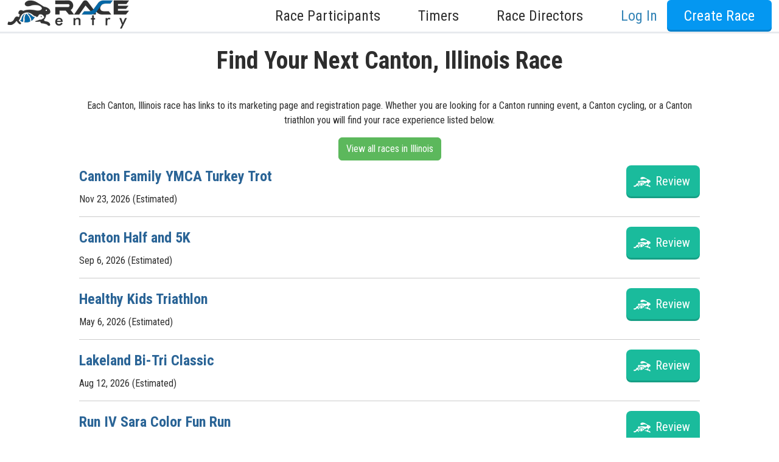

--- FILE ---
content_type: text/html; charset=utf-8
request_url: https://www.raceentry.com/find-races-by-city/illinois/canton/api-data
body_size: 2279
content:
<style type="text/css">
.card-img-overlay {
	background: linear-gradient(#111c 5%, transparent 35%);
	color: #fff;
}
</style>

<div class="row">
		<div class="col-sm-4 mb-2">
			<div class="h4">
				Canton current weather
			</div>
			<div>
				<img src="https://openweathermap.org/img/w/04d.png" alt="Clouds"/>
				<span style="font-size:1.2em;">17.6&deg;F</span> Clouds
			</div>
		</div>
</div>


	<div class="card mb-2 mt-4">
		<div class="card-header">
			Canton Flights
		</div>
		<div class="card-body d-flex flex-wrap align-items-end justify-content-evenly pb-4">
			<div>
				<label class="form-label" for="origin">Origin Airport</label>
				<select class="form-control form-select" name="origin" id="origin">
						<option value="ABQ">Albuquerque - ABQ</option>
						<option value="AGS">Augusta - AGS</option>
						<option value="AMA">Amarillo - AMA</option>
						<option value="ANC">Anchorage - ANC</option>
						<option value="ATL">Atlanta - ATL</option>
						<option value="AUS">Austin - AUS</option>
						<option value="AVL">Asheville - AVL</option>
						<option value="BDL">Hartford - BDL</option>
						<option value="BFI">Seattle - BFI</option>
						<option value="BGR">Bangor - BGR</option>
						<option value="BHM">Birmingham - BHM</option>
						<option value="BIL">Billings - BIL</option>
						<option value="BLV">Belleville - BLV</option>
						<option value="BMI">Bloomington/Normal - BMI</option>
						<option value="BNA">Nashville - BNA</option>
						<option value="BOI">Boise - BOI</option>
						<option value="BOS">Boston - BOS</option>
						<option value="BUF">Buffalo - BUF</option>
						<option value="BWI">Baltimore - BWI</option>
						<option value="CAE">Columbia - CAE</option>
						<option value="CHA">Chattanooga - CHA</option>
						<option value="CHS">Charleston - CHS</option>
						<option value="CID">Cedar Rapids - CID</option>
						<option value="CLE">Cleveland - CLE</option>
						<option value="CLT">Charlotte - CLT</option>
						<option value="CMH">Columbus - CMH</option>
						<option value="CRP">Corpus Christi - CRP</option>
						<option value="CRW">Charleston - CRW</option>
						<option value="CVG">Cincinnati / Covington - CVG</option>
						<option value="DAB">Daytona Beach - DAB</option>
						<option value="DAL">Dallas - DAL</option>
						<option value="DAY">Dayton - DAY</option>
						<option value="DBQ">Dubuque - DBQ</option>
						<option value="DCA">Washington - DCA</option>
						<option value="DEN">Denver - DEN</option>
						<option value="DFW">Dallas-Fort Worth - DFW</option>
						<option value="DLH">Duluth - DLH</option>
						<option value="DSM">Des Moines - DSM</option>
						<option value="DTW">Detroit - DTW</option>
						<option value="ERI">Erie - ERI</option>
						<option value="EWR">Newark - EWR</option>
						<option value="FAI">Fairbanks - FAI</option>
						<option value="FLL">Fort Lauderdale - FLL</option>
						<option value="FSM">Fort Smith - FSM</option>
						<option value="FWA">Fort Wayne - FWA</option>
						<option value="GEG">Spokane - GEG</option>
						<option value="GPT">Gulfport - GPT</option>
						<option value="GRB">Green Bay - GRB</option>
						<option value="GSO">Greensboro - GSO</option>
						<option value="GSP">Greenville - GSP</option>
						<option value="HIB">Hibbing - HIB</option>
						<option value="HNL">Honolulu - HNL</option>
						<option value="HOU">Houston - HOU</option>
						<option value="HSV">Huntsville - HSV</option>
						<option value="HTS">Huntington - HTS</option>
						<option value="IAD">Washington, DC - IAD</option>
						<option value="IAH">Houston - IAH</option>
						<option value="ICT">Wichita - ICT</option>
						<option value="IND">Indianapolis - IND</option>
						<option value="JAN">Jackson - JAN</option>
						<option value="JAX">Jacksonville - JAX</option>
						<option value="JFK">New York - JFK</option>
						<option value="JLN">Joplin - JLN</option>
						<option value="LAS">Las Vegas - LAS</option>
						<option value="LAX">Los Angeles - LAX</option>
						<option value="LBB">Lubbock - LBB</option>
						<option value="LCK">Columbus - LCK</option>
						<option value="LEX">Lexington - LEX</option>
						<option value="LFT">Lafayette - LFT</option>
						<option value="LGA">New York - LGA</option>
						<option value="LIT">Little Rock - LIT</option>
						<option value="MBS">Saginaw - MBS</option>
						<option value="MCI">Kansas City - MCI</option>
						<option value="MCO">Orlando - MCO</option>
						<option value="MDW">Chicago - MDW</option>
						<option value="MEM">Memphis - MEM</option>
						<option value="MGM">Montgomery - MGM</option>
						<option value="MHT">Manchester - MHT</option>
						<option value="MIA">Miami - MIA</option>
						<option value="MKE">Milwaukee - MKE</option>
						<option value="MLI">Moline - MLI</option>
						<option value="MLU">Monroe - MLU</option>
						<option value="MOB">Mobile - MOB</option>
						<option value="MSN">Madison - MSN</option>
						<option value="MSP">Minneapolis - MSP</option>
						<option value="MSY">New Orleans - MSY</option>
						<option value="OAK">Oakland - OAK</option>
						<option value="OKC">Oklahoma City - OKC</option>
						<option value="OMA">Omaha - OMA</option>
						<option value="ONT">Ontario - ONT</option>
						<option value="ORD">Chicago - ORD</option>
						<option value="ORF">Norfolk - ORF</option>
						<option value="PBI">West Palm Beach - PBI</option>
						<option value="PDX">Portland - PDX</option>
						<option value="PHF">Newport News - PHF</option>
						<option value="PHL">Philadelphia - PHL</option>
						<option value="PHX">Phoenix - PHX</option>
						<option value="PIA">Peoria - PIA</option>
						<option value="PIT">Pittsburgh - PIT</option>
						<option value="PVD">Providence - PVD</option>
						<option value="PWM">Portland - PWM</option>
						<option value="RDU">Raleigh/Durham - RDU</option>
						<option value="RFD">Chicago/Rockford - RFD</option>
						<option value="RIC">Richmond - RIC</option>
						<option value="RNO">Reno - RNO</option>
						<option value="ROA">Roanoke - ROA</option>
						<option value="ROC">Rochester - ROC</option>
						<option value="RST">Rochester - RST</option>
						<option value="RSW">Fort Myers - RSW</option>
						<option value="SAN">San Diego - SAN</option>
						<option value="SAT">San Antonio - SAT</option>
						<option value="SAV">Savannah - SAV</option>
						<option value="SBN">South Bend - SBN</option>
						<option value="SDF">Louisville - SDF</option>
						<option value="SEA">Seattle - SEA</option>
						<option value="SFB">Orlando - SFB</option>
						<option value="SFO">San Francisco - SFO</option>
						<option value="SGF">Springfield - SGF</option>
						<option value="SJC">San Jose - SJC</option>
						<option value="SLC">Salt Lake City - SLC</option>
						<option value="SMF">Sacramento - SMF</option>
						<option value="SNA">Santa Ana - SNA</option>
						<option value="SPI">Springfield - SPI</option>
						<option value="SPS">Wichita Falls - SPS</option>
						<option value="SRQ">Sarasota/Bradenton - SRQ</option>
						<option value="STL">St Louis - STL</option>
						<option value="SUX">Sioux City - SUX</option>
						<option value="SYR">Syracuse - SYR</option>
						<option value="TLH">Tallahassee - TLH</option>
						<option value="TOL">Toledo - TOL</option>
						<option value="TPA">Tampa - TPA</option>
						<option value="TRI">Bristol/Johnson/Kingsport - TRI</option>
						<option value="TUL">Tulsa - TUL</option>
						<option value="TUS">Tucson - TUS</option>
						<option value="TYS">Knoxville - TYS</option>
						<option value="VPS">Valparaiso - VPS</option>
				</select>
			</div>
			<div>
				<label class="form-label" for="destination"> Airports</label>
				<select class="form-control form-select" name="destination" id="destination">
						<option value="BLV">Belleville - BLV</option>
						<option value="BMI">Bloomington/Normal - BMI</option>
						<option value="CID">Cedar Rapids - CID</option>
						<option value="DBQ">Dubuque - DBQ</option>
						<option value="MDW">Chicago - MDW</option>
						<option value="MLI">Moline - MLI</option>
						<option value="MSN">Madison - MSN</option>
						<option value="ORD">Chicago - ORD</option>
						<option value="PIA">Peoria - PIA</option>
						<option value="RFD">Chicago/Rockford - RFD</option>
						<option value="SPI">Springfield - SPI</option>
						<option value="STL">St Louis - STL</option>
				</select>
			</div>
			<button class="btn btn-primary" id="find_flights">Find Flights</button>
		</div>
		<div class="card-footer" id="flight_wrapper"></div>
	</div>
